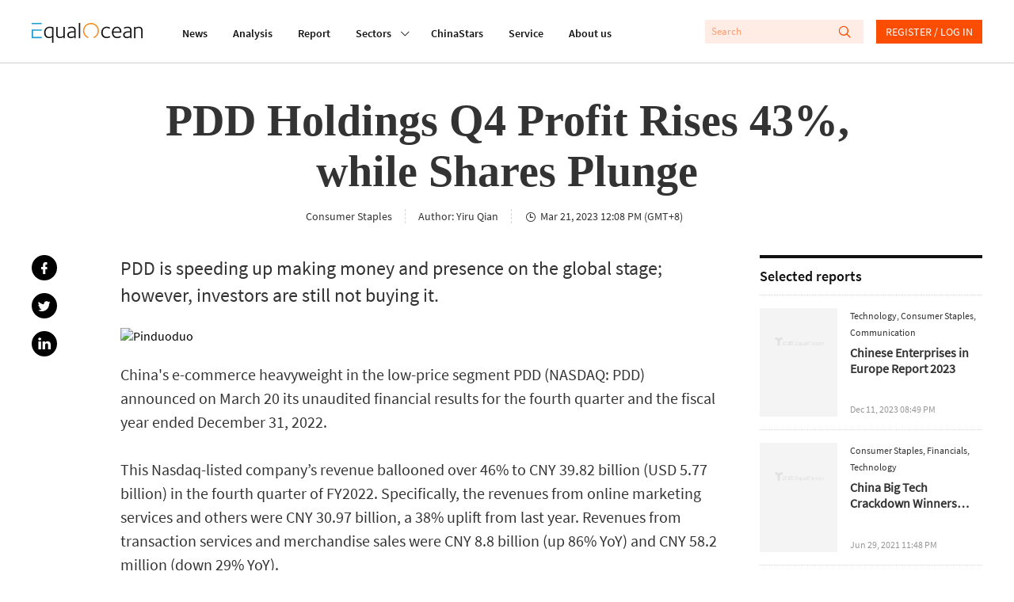

--- FILE ---
content_type: application/javascript; charset=UTF-8
request_url: https://equalocean.com/dist/src/app.94378a7b.js
body_size: 19935
content:
(window.webpackJsonp=window.webpackJsonp||[]).push([[2],[function(t,e,n){t.exports=n(7)(5)},function(t,e,n){"use strict";var o=n(127),r=n.n(o).a.create({baseURL:"https://api.equalocean.com",timeout:15e3});r.interceptors.request.use(function(t){return t},function(t){return Promise.reject(t)}),r.interceptors.response.use(function(t){return t},function(t){var e=t.response||t;return Promise.reject(e)}),e.a=r},,function(t,e,n){t.exports=n(7)(127)},,,,function(t,e){t.exports=vendor_dll},function(t,e,n){t.exports=n(7)(108)},,,,,,,,,,,,,,function(t,e,n){"use strict";n.d(e,"a",function(){return r}),n.d(e,"b",function(){return i}),n.d(e,"c",function(){return a}),n.d(e,"d",function(){return s});var o=n(1),r=function(){return Object(o.a)({url:"/api/index/new/list",method:"GET"})},i=function(t){return Object(o.a)({url:"/api/search/post",method:"GET",params:t})},a=function(t){return Object(o.a)({url:"/api/search/company",method:"GET",params:t})},s=function(t){return Object(o.a)({url:"/api/google/login",method:"POST",headers:{"Content-Type":"text/plain"},data:JSON.stringify(t)})}},function(t,e,n){t.exports=n(7)(107)},,,,,,,,,,,,,function(t,e,n){"use strict";var o=n(37),r=n.n(o);e.default=r.a},function(t,e,n){},,function(t,e,n){"use strict";n.d(e,"c",function(){return a}),n.d(e,"d",function(){return s}),n.d(e,"a",function(){return c}),n.d(e,"b",function(){return u});var o=n(1),r=n(128),i=n.n(r),a=function(){return Object(o.a)({url:"/api/company/statistic",method:"GET"})},s=function(t){return Object(o.a)({url:"/api/company/list",method:"POST",data:i.a.stringify(t)})},c=function(t){return Object(o.a)({url:"/api/company/info?brief_domain="+t.domain+"&type="+(t.type||"all"),method:"GET"})},u=function(t){return Object(o.a)({url:"/api/company/info/getMore?brief_domain="+t.domain+"&type="+(t.type||"all")+"&page="+t.page+"&ids="+t.ids,method:"GET"})}},function(t,e,n){t.exports=n(7)(6)},,,,,,,,,,,,,,,,,,,,,,,,,,,function(t,e,n){"use strict";n.d(e,"a",function(){return o}),n.d(e,"b",function(){return r});var o=function(){var t=this;t._self._c,t._self._setupProxy;return t._m(0)},r=[function(){var t=this,e=t._self._c;t._self._setupProxy;return e("div",[e("div",{staticClass:"qr-content"},[e("div",{staticClass:"qr-code-img"}),t._v(" "),e("div",{staticClass:"qr-tip"},[t._v("\n      请扫描微信二维码\n      添加“小欧同学”申请专栏\n    ")])]),t._v(" "),e("div",{staticClass:"warm-hint"},[t._v("\n    温馨提示：我们会根据您过往投稿的内容及质量进行审核，并在第一时间回复您是否通过专栏的申请。\n  ")])])}]},function(t,e,n){"use strict";function o(t){var e=t+"=",n=document.cookie.split(";").filter(function(t){return t.includes(e)});return 1===n.length&&n[0].includes("=")?n[0].split("=").pop():""}n.d(e,"a",function(){return o})},function(t,e,n){"use strict";n.d(e,"c",function(){return r}),n.d(e,"d",function(){return i}),n.d(e,"a",function(){return a}),n.d(e,"b",function(){return s}),n.d(e,"e",function(){return c});var o=n(1),r=function(t){return Object(o.a)({url:"/api/info/report/"+t,method:"GET"})},i=function(t){return Object(o.a)({url:"/api/user/verify/identity",method:"GET",headers:{Authorization:"Bearer "+t}})},a=function(t){return Object(o.a)({url:"/api/user/company/search",method:"GET",params:t})},s=function(){return Object(o.a)({url:"/api/user/tag/list",method:"GET"})},c=function(t,e){return Object(o.a)({url:"/api/user/perfect/info",method:"POST",headers:{Authorization:"Bearer "+e},data:t})}},function(t,e,n){},function(t,e,n){},function(t,e,n){},function(t,e,n){},function(t,e,n){"use strict";function o(t,e,n,o){void 0===n&&(n=5),void 0===o&&(o="/");var r=new Date;r.setTime(r.getTime()+24*n*60*60*1e3),document.cookie=t+"="+escape(e)+";expires="+r.toUTCString()+";path="+o}n.d(e,"a",function(){return o})},function(t,e,n){},function(t,e,n){},function(t,e,n){},function(t,e,n){},function(t,e,n){},function(t,e,n){},function(t,e,n){},function(t,e,n){},function(t,e,n){},function(t,e,n){},function(t,e,n){},function(t,e,n){},function(t,e,n){"use strict";n.d(e,"a",function(){return r}),n.d(e,"b",function(){return i});var o=n(1),r=function(t){return Object(o.a)({url:"/api/list/new/analysis",method:"GET",params:t})},i=function(t,e){return Object(o.a)({url:"/api/list/analysis/more",method:"GET",headers:{Authorization:"Bearer "+e},params:t})}},function(t,e,n){"use strict";n.d(e,"b",function(){return r}),n.d(e,"a",function(){return i});var o=n(1),r=function(t){return Object(o.a)({url:"/api/list/new/news",method:"GET",params:t})},i=function(t,e){return Object(o.a)({url:"/api/list/news/more",method:"GET",headers:{Authorization:"Bearer "+e},params:t})}},function(t,e,n){"use strict";n.d(e,"a",function(){return r}),n.d(e,"b",function(){return i});var o=n(1),r=function(t){return Object(o.a)({url:"/api/info/news/"+t,method:"GET"})},i=function(t,e,n){return Object(o.a)({url:"/api/info/news/getMore?id="+t+"&page="+e+"&ids="+n,method:"GET"})}},function(t,e,n){"use strict";n.d(e,"a",function(){return r}),n.d(e,"b",function(){return i});var o=n(1),r=function(t){return Object(o.a)({url:"/api/list/new/briefing",method:"GET",params:t})},i=function(t,e){return Object(o.a)({url:"/api/list/briefing/more",method:"GET",headers:{Authorization:"Bearer "+e},params:t})}},,,,,,,,,,,function(t,e,n){"use strict";n.d(e,"a",function(){return r}),n.d(e,"b",function(){return i});var o=n(1),r=function(t){return Object(o.a)({url:"/api/list/new/report",method:"GET",params:t})},i=function(t){return Object(o.a)({url:"/api/list/report/more",method:"GET",params:t})}},,,,,,,,,,,,,,,,,,,,,function(t,e,n){},function(t,e,n){"use strict";var o,r=n(0),i=n(3),a=(o=function(t,e){return o=Object.setPrototypeOf||{__proto__:[]}instanceof Array&&function(t,e){t.__proto__=e}||function(t,e){for(var n in e)e.hasOwnProperty(n)&&(t[n]=e[n])},o(t,e)},function(t,e){function n(){this.constructor=t}o(t,e),t.prototype=null===e?Object.create(e):(n.prototype=e.prototype,new n)}),s=function(t,e,n,o){var r,i=arguments.length,a=i<3?e:null===o?o=Object.getOwnPropertyDescriptor(e,n):o;if("object"==typeof Reflect&&"function"==typeof Reflect.decorate)a=Reflect.decorate(t,e,n,o);else for(var s=t.length-1;s>=0;s--)(r=t[s])&&(a=(i<3?r(a):i>3?r(e,n,a):r(e,n))||a);return i>3&&a&&Object.defineProperty(e,n,a),a},c=function(t){function e(){return null!==t&&t.apply(this,arguments)||this}return a(e,t),e=s([Object(i.default)({props:{colorReverse:{type:Boolean,default:!1}}})],e)}(r.default),u=c,l=(n(149),n(2)),f=Object(l.a)(u,function(){var t=this,e=t._self._c;t._self._setupProxy;return e("address",{staticClass:"eo-follow"},[e("a",{class:["eo-follow-share",{"eo-follow-share--default":!t.colorReverse},{"eo-follow-share--contrast":t.colorReverse}],attrs:{href:"mailto:equalocean@iyiou.com",target:"_blank"}},[e("span",{staticClass:"icon iconfont email"},[t._v("")])]),t._v(" "),e("a",{class:["eo-follow-share",{"eo-follow-share--default":!t.colorReverse},{"eo-follow-share--contrast":t.colorReverse}],attrs:{href:"https://www.facebook.com/EqualOceanGlobal/"}},[e("i",{staticClass:"icon iconfont"},[t._v("")])]),t._v(" "),e("a",{class:["eo-follow-share",{"eo-follow-share--default":!t.colorReverse},{"eo-follow-share--contrast":t.colorReverse}],attrs:{href:"https://www.linkedin.com/company/14452027",target:"_blank"}},[e("span",{staticClass:"icon iconfont"},[t._v("")])]),t._v(" "),e("a",{class:["eo-follow-share",{"eo-follow-share--default":!t.colorReverse},{"eo-follow-share--contrast":t.colorReverse}],attrs:{href:"https://twitter.com/equalocean"}},[e("span",{staticClass:"icon iconfont"},[t._v("")])])])},[],!1,null,"75045a26",null);e.a=f.exports},function(t,e,n){t.exports=n(7)(128)},function(t,e,n){t.exports=n(7)(126)},function(t,e,n){"use strict";var o=n(67),r=n(36),i=(n(141),n(2)),a=Object(i.a)(r.default,o.a,o.b,!1,null,"434cb3f1",null);e.default=a.exports},function(t,e,n){t.exports=n(7)(109)},,,,function(t,e,n){t.exports=n.p+"src/assets/imgs/qrcode-telegram.jpg?0745c1af75b99cbf504572c2312e8916"},function(t,e,n){t.exports=n.p+"src/assets/imgs/qrcode-messenger.jpg?9d3f814563ebff023ead94307c52f755"},function(t,e,n){t.exports=n.p+"src/assets/imgs/qrcode-whatsapp.jpg?3f973d767e72d20d1ebe663a0cee80aa"},function(t,e,n){"use strict";n(70)},function(t,e,n){"use strict";n(71)},function(t,e,n){"use strict";n(72)},function(t,e,n){t.exports=n.p+"src/assets/imgs/icon@2x.png?6bd518c2f589ebb842f2aba4a1a84dae"},function(t,e,n){"use strict";n(73)},function(t,e,n){"use strict";n(75)},function(t,e,n){"use strict";n(76)},function(t,e,n){"use strict";n(77)},function(t,e,n){"use strict";n(78)},function(t,e,n){"use strict";n(79)},function(t,e,n){"use strict";n(80)},function(t,e,n){"use strict";n(81)},function(t,e,n){"use strict";n(82)},function(t,e,n){"use strict";n(83)},function(t,e,n){t.exports=n.p+"src/assets/imgs/footer-logo.svg?f55c572ad1ed22a0874e92a52c7a1627"},function(t,e,n){"use strict";n(84)},function(t,e,n){"use strict";n(85)},function(t,e,n){"use strict";n(86)},,function(t,e,n){},function(t,e,n){},function(t,e,n){},,function(t,e){},,,,,,,,,,,,,,,,,,,,,,,,,,,,,,,,,,,,,,,,,,,,,,,,,,,,,,,,,,,,,,,,,,,,,,,,,,,,,,,,,,,,,,,,,function(t,e,n){"use strict";n(122)},,function(t,e,n){"use strict";n.r(e);var o={};n.r(o),n.d(o,"tagLinkField",function(){return Bt}),n.d(o,"linkTypeFilter",function(){return Gt}),n.d(o,"getChangeRateClass",function(){return Ft}),n.d(o,"replaceEmptyStr",function(){return Jt}),n.d(o,"jsonToParse",function(){return Ut}),n.d(o,"classifyReportType",function(){return Wt}),n.d(o,"handleCnTimeToEnTime",function(){return Kt}),n.d(o,"handleSecPriceUnit",function(){return Ht});var r,i=n(0),a=n(8),s=n(23),c=n(124),u=n(125),l=n(3),f=(r=function(t,e){return r=Object.setPrototypeOf||{__proto__:[]}instanceof Array&&function(t,e){t.__proto__=e}||function(t,e){for(var n in e)e.hasOwnProperty(n)&&(t[n]=e[n])},r(t,e)},function(t,e){function n(){this.constructor=t}r(t,e),t.prototype=null===e?Object.create(e):(n.prototype=e.prototype,new n)}),p=function(t,e,n,o){var r,i=arguments.length,a=i<3?e:null===o?o=Object.getOwnPropertyDescriptor(e,n):o;if("object"==typeof Reflect&&"function"==typeof Reflect.decorate)a=Reflect.decorate(t,e,n,o);else for(var s=t.length-1;s>=0;s--)(r=t[s])&&(a=(i<3?r(a):i>3?r(e,n,a):r(e,n))||a);return i>3&&a&&Object.defineProperty(e,n,a),a},d=function(t){function e(){return null!==t&&t.apply(this,arguments)||this}return f(e,t),e=p([l.default],e)}(i.default),h=d,m=(n(134),n(2)),v=Object(m.a)(h,function(){var t=this,e=t._self._c;t._self._setupProxy;return e("div",{staticClass:"eo-logo"},[e("a",{attrs:{href:"/"}},[e("svg",{attrs:{width:"140px",height:"26.9790322px",viewBox:"0 0 140 26.9790322",version:"1.1",xmlns:"http://www.w3.org/2000/svg","xmlns:xlink":"http://www.w3.org/1999/xlink"}},[e("g",{attrs:{stroke:"none","stroke-width":"1",fill:"none","fill-rule":"evenodd"}},[e("path",{attrs:{d:"M22.757573,5.91082301 C24.2197104,5.91082301 25.8007775,6.23252963 27.4937787,6.86521932 L27.4937787,26.9790322 L25.7413126,26.9790322 L25.7413126,19.6298232 C24.6884338,20.484133 23.3802057,20.9130752 21.8236241,20.9130752 C19.9522282,20.9130752 18.4551115,20.2482148 17.332274,18.9256431 C16.2129344,17.5994969 15.6532646,15.833685 15.6532646,13.6210584 C15.6532646,11.3297923 16.3143745,9.47461748 17.6400923,8.04838478 C18.9658102,6.62572661 20.672803,5.91082301 22.757573,5.91082301 Z M61.2317233,0.982277553 L61.2317233,20.9280881 L59.4792572,20.9280881 L59.4792572,0.982277553 L61.2317233,0.982277553 Z M50.5798079,5.88008215 C52.2168421,5.88008215 53.4865929,6.33762046 54.3820646,7.25627159 C54.8298004,7.7138099 55.127125,8.23211501 55.2740383,8.81118693 C55.4209516,9.39025885 55.4944083,10.2445687 55.4944083,11.3812654 L55.4944083,20.9252285 L53.8853576,20.9252285 L53.8853576,19.5383155 L53.7699257,19.5990823 C53.6894732,19.6598491 53.5950289,19.7206159 53.4900908,19.7778082 C53.3816548,19.838575 53.2417374,19.9100654 53.0668406,20.0030029 C52.8919438,20.0923658 52.7100511,20.1745797 52.5246605,20.2567936 C52.3392698,20.335433 52.1258957,20.417647 51.8810402,20.4927118 C51.6396826,20.5749257 51.3913291,20.6428416 51.1359798,20.7036084 C50.8841284,20.7643752 50.6042935,20.8144185 50.303471,20.8537382 C49.9991505,20.8930579 49.7053239,20.914505 49.4114972,20.914505 C48.0647918,20.914505 46.9769336,20.5105844 46.1514207,19.7027434 C45.3224098,18.8949023 44.9061554,17.843994 44.9061554,16.5500185 C44.9061554,13.4223152 47.6065621,11.8566763 53.0108736,11.8566763 L53.7384443,11.8566763 L53.7384443,11.3204986 C53.7384443,9.80490294 53.5075805,8.80046338 53.0353591,8.30003085 C52.493179,7.74598056 51.6047032,7.46716815 50.3769276,7.46716815 C49.0896871,7.46716815 47.7919527,7.84249255 46.4872225,8.60029037 L45.7561539,7.34920906 C45.8540961,7.24554804 46.0674702,7.09541828 46.3997741,6.89881979 C46.7320781,6.69864678 47.2952458,6.47702666 48.0962732,6.24110847 C48.8938027,6.00161576 49.7228135,5.88008215 50.5798079,5.88008215 Z M121.109046,5.88008215 C122.74608,5.88008215 124.012333,6.33762046 124.911302,7.25627159 C125.359038,7.7138099 125.656363,8.23211501 125.799778,8.81118693 C125.946691,9.39025885 126.020148,10.2445687 126.020148,11.3812654 L126.020148,20.914505 L124.414595,20.914505 L124.414595,19.5383155 L124.295666,19.5990823 C124.218711,19.6598491 124.124267,19.7206159 124.019329,19.7778082 C123.910893,19.838575 123.767477,19.9100654 123.596078,20.0030029 C123.417684,20.0923658 123.239289,20.1745797 123.053898,20.2567936 C122.868508,20.335433 122.655133,20.417647 122.410278,20.4927118 C122.165422,20.5749257 121.917069,20.6428416 121.665218,20.7036084 C121.409868,20.7643752 121.133531,20.8144185 120.829211,20.8537382 C120.528388,20.8930579 120.231064,20.914505 119.940735,20.914505 C118.59403,20.914505 117.506171,20.5105844 116.680658,19.7027434 C115.84815,18.8949023 115.435393,17.843994 115.435393,16.5500185 C115.435393,13.4223152 118.1358,11.8566763 123.536613,11.8566763 L124.267682,11.8566763 L124.267682,11.3204986 C124.267682,9.80490294 124.03332,8.80046338 123.564597,8.30003085 C123.018919,7.74598056 122.133941,7.46716815 120.906165,7.46716815 C119.618925,7.46716815 118.32119,7.84249255 117.012962,8.60029037 L116.281894,7.34920906 C116.379836,7.24554804 116.596708,7.09541828 116.925514,6.89881979 C117.257818,6.69864678 117.824484,6.47702666 118.622013,6.24110847 C119.42304,6.00161576 120.252051,5.88008215 121.109046,5.88008215 Z M32.6819177,6.26791736 L32.6819177,14.8181645 C32.6819177,15.4758758 32.6924115,15.9655848 32.7133991,16.2980149 C32.7308888,16.6268706 32.8043454,17.002195 32.9302711,17.4311371 C33.0596948,17.8600793 33.2485833,18.203233 33.5039327,18.4605983 C34.0671004,19.0432448 34.7981691,19.3292062 35.6971387,19.3292062 C35.9874674,19.3292062 36.281294,19.3041846 36.5751207,19.2541413 C36.8654494,19.2040981 37.1487822,19.1397568 37.4216212,19.0575428 C37.6944603,18.982478 37.9463117,18.8966895 38.1806734,18.8073266 C38.4150351,18.7179636 38.638903,18.6214516 38.8522772,18.5213651 C39.0691492,18.4248532 39.2475439,18.3319157 39.3944573,18.2532763 C39.5413706,18.1710624 39.6742922,18.099572 39.7897241,18.0280817 C39.905156,17.9601658 39.9751147,17.9244206 39.9961023,17.9244206 L39.9961023,6.26791736 L41.7485683,6.26791736 L41.7485683,20.9127177 L40.1395177,20.9127177 L40.1395177,19.479336 C38.7368453,20.4337323 37.215243,20.9127177 35.5782089,20.9127177 C34.1545488,20.9127177 33.0247154,20.4837755 32.1852107,19.6294657 C32.0103139,19.4507398 31.8599027,19.2541413 31.733977,19.0468193 C31.6080512,18.8359227 31.4926194,18.6464733 31.3981751,18.4784709 C31.3002329,18.3068941 31.2197803,18.0745504 31.1638134,17.7742909 C31.1043484,17.4776059 31.0588753,17.2631348 31.0308918,17.1308776 C31.0029083,17.002195 30.9749248,16.7662768 30.9574351,16.415974 C30.942444,16.1187784 30.9325926,15.9187513 30.9300839,15.8181437 L30.9294516,6.26791736 L32.6819177,6.26791736 Z M107.713349,5.91046555 C109.371371,5.91046555 110.707583,6.52528265 111.718486,7.74776782 C112.732888,8.9738275 113.240088,10.6752981 113.240088,12.8450305 C113.240088,12.8843502 113.229595,13.0237564 113.208607,13.2632491 C113.191117,13.5027418 113.184121,13.6814677 113.184121,13.8030014 L103.124057,13.8030014 C103.124057,15.4365561 103.540311,16.7484042 104.379816,17.7456947 C105.219321,18.7429853 106.408619,19.2398433 107.947711,19.2398433 C108.259027,19.2398433 108.570343,19.2183962 108.88166,19.182651 C109.196474,19.1397568 109.479807,19.086139 109.731658,19.0146486 C109.987008,18.9467328 110.221369,18.8788169 110.448735,18.8073266 C110.672603,18.7394107 110.875483,18.6571968 111.060874,18.5678339 C111.246265,18.4784709 111.403672,18.403406 111.529598,18.3426392 C111.655523,18.285447 111.767457,18.2246801 111.865399,18.1639133 L112.012313,18.0745504 L112.802846,19.4507398 C112.764369,19.5079321 112.547497,19.6509128 112.159226,19.8689584 C111.767457,20.087004 111.158816,20.3157732 110.329805,20.5516914 C109.500795,20.7947586 108.657792,20.9127177 107.800798,20.9127177 C105.792982,20.9127177 104.208417,20.2371338 103.0506,18.8823915 C101.889285,17.5276491 101.308628,15.7439646 101.308628,13.5349125 C101.308628,11.2221993 101.889285,9.37417352 103.0506,7.98726053 C104.208417,6.60392205 105.764999,5.91046555 107.713349,5.91046555 Z M135.470173,5.91046555 C136.851857,5.91046555 137.93272,6.31081157 138.712759,7.10792909 C139.240948,7.6441068 139.587244,8.24820034 139.751647,8.91663521 C139.919547,9.58149556 140,10.6038077 140,11.9764226 L140,20.9127177 L138.247534,20.9127177 L138.247534,12.2445115 C138.247534,11.4509685 138.23704,10.8861946 138.216053,10.5609135 C138.198563,10.2320578 138.128604,9.83886086 138.013172,9.39204611 C137.894242,8.94165684 137.701856,8.58063052 137.429017,8.30181811 C136.900829,7.76206589 136.16976,7.49397704 135.232313,7.49397704 C134.60968,7.49397704 133.941574,7.61551065 133.231493,7.85500336 C132.517914,8.09092155 131.972236,8.31254167 131.594459,8.50914016 C131.213184,8.70931317 130.992814,8.83799582 130.936847,8.90233714 L130.936847,20.9127177 L129.180883,20.9127177 L129.180883,6.26791736 L130.845901,6.26791736 L130.845901,7.31525114 C132.311536,6.38230193 133.850628,5.91046555 135.470173,5.91046555 Z M94.8070139,5.9093932 C95.5485763,5.9093932 96.2656533,6.02377778 96.9582446,6.25612145 C97.650836,6.4848906 98.1475429,6.69578716 98.4483655,6.88523662 C98.749188,7.07111156 98.9520683,7.21409228 99.0465126,7.3177533 L98.2594769,8.56883461 C97.1261456,7.87537811 95.9473411,7.52507535 94.7195655,7.52507535 C93.2189508,7.52507535 91.9946731,8.08627468 91.0502304,9.21582237 C90.1022896,10.338221 89.6335662,11.7608792 89.6335662,13.4730733 C89.6335662,15.2067146 90.0882979,16.6007766 91.0082551,17.6552594 C91.9212165,18.7133168 93.100021,19.2423454 94.5446686,19.2423454 C94.855985,19.2423454 95.1603054,19.2208983 95.4506341,19.1815786 C95.7444608,19.1386844 96.0172998,19.0922157 96.2691512,19.0314489 C96.5245005,18.9706821 96.7518664,18.9063407 96.9582446,18.8348504 C97.1611249,18.7669345 97.3570094,18.6918697 97.5424,18.6132303 C97.7277906,18.5310163 97.8782019,18.4631005 97.9936338,18.4023337 C98.1125636,18.3451414 98.2209996,18.2843746 98.3154439,18.2236078 L98.4938386,18.1342448 L99.2528908,19.4782636 C99.1934259,19.556903 98.969558,19.6998837 98.581287,19.9107803 C98.1895182,20.1216769 97.6053628,20.3397225 96.8253231,20.5720661 C96.0452833,20.7972608 95.2547497,20.9116453 94.4572202,20.9116453 C92.4878821,20.9116453 90.8893253,20.2682321 89.6615497,18.9706821 C88.4337741,17.6767065 87.8181373,15.9323417 87.8181373,13.7447367 C87.8181373,11.428449 88.4687534,9.54825255 89.7629898,8.08984919 C91.0607242,6.63859488 92.7397336,5.9093932 94.8070139,5.9093932 Z M22.6981081,7.49433449 C21.0995513,7.49433449 19.8298004,8.04838478 18.8853576,9.15291085 C17.9374169,10.2574369 17.4651955,11.7301383 17.4651955,13.5602916 C17.4651955,15.2975073 17.877952,16.6879948 18.7069629,17.7460522 C19.5359738,18.800535 20.6343257,19.3295637 21.9985209,19.3295637 C22.2503723,19.3295637 22.5092196,19.3116911 22.7715648,19.2687969 C23.0374079,19.2294772 23.2682717,19.1865829 23.47465,19.1365397 C23.6810282,19.0864964 23.8839085,19.0150061 24.0867888,18.9256431 C24.293167,18.8362802 24.4645659,18.7540663 24.6009854,18.6861504 C24.7374049,18.6146601 24.8773224,18.5324462 25.0242357,18.4359342 C25.171149,18.3322731 25.283083,18.2607828 25.3600376,18.207165 C25.4404901,18.1571218 25.5244406,18.103504 25.6223828,18.0427372 L25.7413126,17.9247781 L25.7413126,8.00549057 C24.6289689,7.66591136 23.6180653,7.49433449 22.6981081,7.49433449 Z M53.7384443,13.3258032 L52.9479107,13.3258032 C48.7958604,13.3258032 46.7215843,14.4088822 46.7215843,16.5821891 C46.7215843,17.354285 46.9769336,18.0084218 47.4946282,18.5374505 C48.0123227,19.0664791 48.7853666,19.327419 49.8207558,19.327419 C50.1110845,19.327419 50.4154049,19.3023973 50.7267212,19.2559286 C51.0415355,19.2058853 51.3178725,19.1451185 51.5592301,19.0772027 C51.8040856,19.0057123 52.0629329,18.9163494 52.3357719,18.8091138 C52.6086109,18.6947293 52.8114912,18.6125154 52.9479107,18.5517485 C53.0843302,18.4945563 53.2522312,18.4123423 53.4481156,18.3122558 L53.7384443,18.1657006 L53.7384443,13.3258032 Z M124.267682,13.3258032 L123.477148,13.3258032 C119.325098,13.3258032 117.247324,14.4088822 117.247324,16.5821891 C117.247324,17.354285 117.506171,18.0084218 118.023866,18.5374505 C118.538063,19.0664791 119.314604,19.327419 120.346496,19.327419 C120.640322,19.327419 120.944643,19.3023973 121.255959,19.2559286 C121.567275,19.2058853 121.843612,19.1451185 122.088468,19.0772027 C122.333323,19.0057123 122.592171,18.9163494 122.86501,18.8091138 C123.137849,18.6947293 123.340729,18.6125154 123.477148,18.5517485 C123.613568,18.4945563 123.777971,18.4123423 123.973855,18.3122558 L124.267682,18.1657006 L124.267682,13.3258032 Z M107.741333,7.43678475 C106.496067,7.43678475 105.443189,7.87645047 104.586194,8.75220738 C103.725702,9.6279643 103.256978,10.8039807 103.180024,12.2766822 L111.456141,12.2766822 C111.456141,11.0184518 111.15182,9.89962767 110.536184,8.91663521 C109.924045,7.92649372 108.990096,7.43678475 107.741333,7.43678475 Z",fill:"#111111","fill-rule":"nonzero"}}),t._v(" "),e("polygon",{attrs:{fill:"#1D9ED2","fill-rule":"nonzero",points:"1.83991445 2.59331283 4.62427168 2.59331283 12.6310477 2.59331283 12.6310477 0.981205198 0 0.981205198 0 2.59331283"}}),t._v(" "),e("polygon",{attrs:{fill:"#1D9ED2","fill-rule":"nonzero",points:"1.83991445 19.2405582 1.83991445 11.2622339 12.6310477 11.2622339 12.6310477 9.67514794 4.62427168 9.67514794 1.83991445 9.67514794 0 9.67514794 0 20.9134326 12.6310477 20.9134326 12.6310477 19.2405582"}}),t._v(" "),e("path",{attrs:{id:"Fill-15",d:"M84.3233492,7.74204859 C82.8717057,3.67424708 79.0869387,0.971911451 74.8509379,0.979046337 C69.2927173,0.989784041 64.7943713,5.60091229 64.8048468,11.2808214 C64.811861,15.5809666 67.4388111,19.427148 71.3844832,20.9141475 L71.3844832,19.2412731 C68.3132952,17.840062 66.3369612,14.7266568 66.3369612,11.291545 C66.3369612,6.48739276 70.1497117,2.59474263 74.8509379,2.59474263 C78.2124547,2.59474263 81.2591571,4.61434532 82.6268502,7.75277214 C84.5402213,12.1387058 82.6093605,17.2824372 78.3173927,19.2412731 L78.3173927,20.9248711 C83.5363136,18.9839078 86.2262265,13.078804 84.3233492,7.74204859",fill:"#F68C22","fill-rule":"nonzero"}})])])])])},[],!1,null,"7e0661ae",null).exports,y=function(){var t=function(e,n){return t=Object.setPrototypeOf||{__proto__:[]}instanceof Array&&function(t,e){t.__proto__=e}||function(t,e){for(var n in e)e.hasOwnProperty(n)&&(t[n]=e[n])},t(e,n)};return function(e,n){function o(){this.constructor=e}t(e,n),e.prototype=null===n?Object.create(n):(o.prototype=n.prototype,new o)}}(),_=function(t,e,n,o){var r,i=arguments.length,a=i<3?e:null===o?o=Object.getOwnPropertyDescriptor(e,n):o;if("object"==typeof Reflect&&"function"==typeof Reflect.decorate)a=Reflect.decorate(t,e,n,o);else for(var s=t.length-1;s>=0;s--)(r=t[s])&&(a=(i<3?r(a):i>3?r(e,n,a):r(e,n))||a);return i>3&&a&&Object.defineProperty(e,n,a),a},g=function(t){function e(){return null!==t&&t.apply(this,arguments)||this}return y(e,t),e.prototype.handleAside=function(){this.cross?this.$emit("closeAside"):this.$emit("openAside")},e=_([l.default],e)}(i.default.extend({props:{cross:Boolean}})),b=g,C=(n(135),Object(m.a)(b,function(){var t=this,e=t._self._c;t._self._setupProxy;return e("div",{class:{"eo-menu-button":!0,cross:t.cross},on:{click:t.handleAside}},[e("div",{staticClass:"bar"}),t._v(" "),e("div",{staticClass:"bar"}),t._v(" "),e("div",{staticClass:"bar"})])},[],!1,null,null,null).exports),O=function(){var t=function(e,n){return t=Object.setPrototypeOf||{__proto__:[]}instanceof Array&&function(t,e){t.__proto__=e}||function(t,e){for(var n in e)e.hasOwnProperty(n)&&(t[n]=e[n])},t(e,n)};return function(e,n){function o(){this.constructor=e}t(e,n),e.prototype=null===n?Object.create(n):(o.prototype=n.prototype,new o)}}(),w=function(t,e,n,o){var r,i=arguments.length,a=i<3?e:null===o?o=Object.getOwnPropertyDescriptor(e,n):o;if("object"==typeof Reflect&&"function"==typeof Reflect.decorate)a=Reflect.decorate(t,e,n,o);else for(var s=t.length-1;s>=0;s--)(r=t[s])&&(a=(i<3?r(a):i>3?r(e,n,a):r(e,n))||a);return i>3&&a&&Object.defineProperty(e,n,a),a},T=function(t){function e(){var e=null!==t&&t.apply(this,arguments)||this;return e.fieldOptions=[{name:"Technology",path:"/technology"},{name:"Consumer",path:"/consumer"},{name:"Healthcare",path:"/healthcare"},{name:"Automotive",path:"/automotive"}],e.fieldThirdOptions=[{name:"Industrials",path:"/industrials"},{name:"Financials",path:"/financials"},{name:"Communication",path:"/communication"},{name:"Real estate",path:"/real-estate"}],e.secondMenuIsShow=!1,e}return O(e,t),Object.defineProperty(e.prototype,"currentField",{get:function(){var t=this.$route.meta.fieldName;return t&&"real-estate"==t?"Real estate":t?t.charAt(0).toUpperCase()+t.slice(1):"Sectors"},enumerable:!1,configurable:!0}),e=w([Object(l.default)({props:{isAside:Boolean,isReportModule:Boolean}})],e)}(i.default),L=T,S=(n(136),Object(m.a)(L,function(){var t=this,e=t._self._c;t._self._setupProxy;return e("nav",{staticClass:"eo-nav",class:{"is-aside":t.isAside,"eo-flex":!t.isAside}},[e("a",{class:["eo-first-menu",{current:"/news"==t.$route.path}],attrs:{href:"/news"},on:{click:function(e){return t.$emit("nav-go")}}},[t._v("News")]),t._v(" "),e("a",{class:["eo-first-menu",{current:"/analysis"==t.$route.path}],attrs:{href:"/analysis"},on:{click:function(e){return t.$emit("nav-go")}}},[t._v("Analysis")]),t._v(" "),e("a",{class:["eo-first-menu",{current:"/research"==t.$route.path}],attrs:{href:"/research"},on:{click:function(e){return t.$emit("nav-go")}}},[t._v("Report")]),t._v(" "),e("div",{staticClass:"has-second-nav"},[e("a",{staticClass:"eo-first-menu sub",class:{current:!!t.$route.meta.fieldName},attrs:{href:"javascript:;"},on:{click:function(e){t.secondMenuIsShow=!t.secondMenuIsShow}}},[t._v(t._s(t.currentField)+" "),e("i",{staticClass:"icon iconfont cc"},[t._v("")])]),t._v(" "),e("ul",{staticClass:"eo-second-menu",class:{active:t.secondMenuIsShow,isOpacity:t.isReportModule}},[e("li",{staticClass:"opcity-0"}),t._v(" "),t._l(t.fieldOptions,function(n,o){return e("li",{key:o,class:["item",{current:t.$route.path==n.path}]},[e("a",{attrs:{href:n.path},on:{click:function(e){return t.$emit("nav-go")}}},[t._v(t._s(n.name))])])}),t._v(" "),e("li",{staticClass:"more-wrap"},[e("div",{staticClass:"item more"},[t._v("More")]),t._v(" "),e("ul",{staticClass:"third-menu"},t._l(t.fieldThirdOptions,function(n,o){return e("li",{key:o,class:["item",{current:t.$route.path==n.path}]},[e("a",{attrs:{href:n.path},on:{click:function(e){return t.$emit("nav-go")}}},[t._v(t._s(n.name))])])}),0)])],2)]),t._v(" "),e("a",{class:["eo-first-menu",{current:"/company"==t.$route.path}],attrs:{href:"/company"},on:{click:function(e){return t.$emit("nav-go")}}},[t._v("ChinaStars")]),t._v(" "),e("a",{class:["eo-first-menu",{current:"/service"==t.$route.path}],attrs:{href:"/service"},on:{click:function(e){return t.$emit("nav-go")}}},[t._v("Service")]),t._v(" "),e("a",{class:["eo-first-menu",{current:"/about"==t.$route.path}],attrs:{href:"/about"},on:{click:function(e){return t.$emit("nav-go")}}},[t._v("About us")])])},[],!1,null,null,null)),A=S.exports,E=[function(){var t=this,e=t._self._c;t._self._setupProxy;return e("div",{staticClass:"eo-loginRegister-nav-content"},[e("div",{staticClass:"userImg"},[e("img",{attrs:{src:n(137)}})]),t._v(" "),e("div",{staticClass:"loginLink"},[e("a",{attrs:{href:"/login"}},[t._v("REGISTER / LOG IN")])])])}],j=function(){var t=function(e,n){return t=Object.setPrototypeOf||{__proto__:[]}instanceof Array&&function(t,e){t.__proto__=e}||function(t,e){for(var n in e)e.hasOwnProperty(n)&&(t[n]=e[n])},t(e,n)};return function(e,n){function o(){this.constructor=e}t(e,n),e.prototype=null===n?Object.create(n):(o.prototype=n.prototype,new o)}}(),P=function(t,e,n,o){var r,i=arguments.length,a=i<3?e:null===o?o=Object.getOwnPropertyDescriptor(e,n):o;if("object"==typeof Reflect&&"function"==typeof Reflect.decorate)a=Reflect.decorate(t,e,n,o);else for(var s=t.length-1;s>=0;s--)(r=t[s])&&(a=(i<3?r(a):i>3?r(e,n,a):r(e,n))||a);return i>3&&a&&Object.defineProperty(e,n,a),a},D=function(t){function e(){return null!==t&&t.apply(this,arguments)||this}return j(e,t),e=P([l.default],e)}(i.default),R=D,x=(n(138),Object(m.a)(R,function(){var t=this;t._self._c,t._self._setupProxy;return t._m(0)},E,!1,null,"773ec3e3",null).exports),k=n(68),I=n(74),M=function(){var t=function(e,n){return t=Object.setPrototypeOf||{__proto__:[]}instanceof Array&&function(t,e){t.__proto__=e}||function(t,e){for(var n in e)e.hasOwnProperty(n)&&(t[n]=e[n])},t(e,n)};return function(e,n){function o(){this.constructor=e}t(e,n),e.prototype=null===n?Object.create(n):(o.prototype=n.prototype,new o)}}(),N=function(t,e,n,o){var r,i=arguments.length,a=i<3?e:null===o?o=Object.getOwnPropertyDescriptor(e,n):o;if("object"==typeof Reflect&&"function"==typeof Reflect.decorate)a=Reflect.decorate(t,e,n,o);else for(var s=t.length-1;s>=0;s--)(r=t[s])&&(a=(i<3?r(a):i>3?r(e,n,a):r(e,n))||a);return i>3&&a&&Object.defineProperty(e,n,a),a},$=function(t){function e(){var e=null!==t&&t.apply(this,arguments)||this;return e.userMenuActiveStyle=!1,e.initData={avatar:"@assets/imgs/login/icon@2x.png",nickName:"用户姓名"},e}return M(e,t),e.prototype.created=function(){"{}"!==JSON.stringify(this.$store.state.userModule.userInfo)&&(this.initData=this.$store.state.userModule.userInfo)},e.prototype.logOut=function(){Object(I.a)("token","",-1),""===Object(k.a)("token")&&(location.href="/")},e.prototype.asideSub=function(){this.userMenuActiveStyle?this.userMenuActiveStyle=!1:this.userMenuActiveStyle=!0},e=N([Object(l.default)({})],e)}(i.default),q=$,B=(n(139),Object(m.a)(q,function(){var t=this,e=t._self._c;t._self._setupProxy;return e("div",{staticClass:"user"},[e("div",{staticClass:"user-imgAndMenu"},[e("div",{staticClass:"img-userName"},[e("img",{attrs:{src:t.initData.avatar}}),t._v(" "),e("div",{staticClass:"user-name"},[t._v(t._s(t.initData.nickName))]),t._v(" "),e("div",{staticClass:"sub",on:{click:t.asideSub}},[e("i",{staticClass:"icon iconfont cc"},[t._v("")])])]),t._v(" "),e("ul",{class:["userMenu",{userMenuActive:t.userMenuActiveStyle}]},[e("li",[t._v("\n        "+t._s(t.initData.nickName)+"\n      ")]),t._v(" "),e("li",{on:{click:t.logOut}},[t._v("Log out")])])])])},[],!1,null,"022867a2",null).exports),G=function(){var t=function(e,n){return t=Object.setPrototypeOf||{__proto__:[]}instanceof Array&&function(t,e){t.__proto__=e}||function(t,e){for(var n in e)e.hasOwnProperty(n)&&(t[n]=e[n])},t(e,n)};return function(e,n){function o(){this.constructor=e}t(e,n),e.prototype=null===n?Object.create(n):(o.prototype=n.prototype,new o)}}(),F=function(t,e,n,o){var r,i=arguments.length,a=i<3?e:null===o?o=Object.getOwnPropertyDescriptor(e,n):o;if("object"==typeof Reflect&&"function"==typeof Reflect.decorate)a=Reflect.decorate(t,e,n,o);else for(var s=t.length-1;s>=0;s--)(r=t[s])&&(a=(i<3?r(a):i>3?r(e,n,a):r(e,n))||a);return i>3&&a&&Object.defineProperty(e,n,a),a},J=function(t){function e(){return null!==t&&t.apply(this,arguments)||this}return G(e,t),e.prototype.close=function(){this.$store.dispatch("loginModule/popToClose")},e=F([l.default],e)}(i.default),U=J,W=(n(140),Object(m.a)(U,function(){var t=this,e=t._self._c;t._self._setupProxy;return e("div",[e("div",{staticClass:"notice-title"},[t._v("投稿须知")]),t._v(" "),e("div",{staticClass:"notice-content"},[t._v("\n    请将投稿文章及个人信息（作者、用户名、手机号、个人简介等）发送到邮箱tougao@iyiou.com，一经审核会有专人和您联系\n  ")]),t._v(" "),e("div",{staticClass:"notice-confirm"},[e("button",{on:{click:t.close}},[t._v("我知道了")])])])},[],!1,null,"1abe48a6",null).exports),K=n(126),H=function(){var t=function(e,n){return t=Object.setPrototypeOf||{__proto__:[]}instanceof Array&&function(t,e){t.__proto__=e}||function(t,e){for(var n in e)e.hasOwnProperty(n)&&(t[n]=e[n])},t(e,n)};return function(e,n){function o(){this.constructor=e}t(e,n),e.prototype=null===n?Object.create(n):(o.prototype=n.prototype,new o)}}(),z=function(t,e,n,o){var r,i=arguments.length,a=i<3?e:null===o?o=Object.getOwnPropertyDescriptor(e,n):o;if("object"==typeof Reflect&&"function"==typeof Reflect.decorate)a=Reflect.decorate(t,e,n,o);else for(var s=t.length-1;s>=0;s--)(r=t[s])&&(a=(i<3?r(a):i>3?r(e,n,a):r(e,n))||a);return i>3&&a&&Object.defineProperty(e,n,a),a},Y=function(t){function e(){return null!==t&&t.apply(this,arguments)||this}return H(e,t),e.prototype.close=function(){this.$store.dispatch("loginModule/popToClose")},e=z([Object(l.default)({props:{notice:Boolean},components:{EoApplicationColumn:K.default,EoMyContribution:W}})],e)}(i.default),Z=Y,Q=(n(142),Object(m.a)(Z,function(){var t=this,e=t._self._c;t._self._setupProxy;return e("div",{staticClass:"pop-modal-content"},[e("div",{staticClass:"pop-container"},[e("div",{staticClass:"close",on:{click:t.close}},[t._v("×")]),t._v(" "),e("div",{staticClass:"pop-content"},[t.notice?e("eo-my-contribution"):t._e(),t._v(" "),t.notice?t._e():e("eo-application-column")],1)])])},[],!1,null,"1e1879d9",null).exports),V=function(){var t=function(e,n){return t=Object.setPrototypeOf||{__proto__:[]}instanceof Array&&function(t,e){t.__proto__=e}||function(t,e){for(var n in e)e.hasOwnProperty(n)&&(t[n]=e[n])},t(e,n)};return function(e,n){function o(){this.constructor=e}t(e,n),e.prototype=null===n?Object.create(n):(o.prototype=n.prototype,new o)}}(),X=function(){return X=Object.assign||function(t){for(var e,n=1,o=arguments.length;n<o;n++)for(var r in e=arguments[n])Object.prototype.hasOwnProperty.call(e,r)&&(t[r]=e[r]);return t},X.apply(this,arguments)},tt=function(t,e,n,o){var r,i=arguments.length,a=i<3?e:null===o?o=Object.getOwnPropertyDescriptor(e,n):o;if("object"==typeof Reflect&&"function"==typeof Reflect.decorate)a=Reflect.decorate(t,e,n,o);else for(var s=t.length-1;s>=0;s--)(r=t[s])&&(a=(i<3?r(a):i>3?r(e,n,a):r(e,n))||a);return i>3&&a&&Object.defineProperty(e,n,a),a},et=function(t){function e(){var e=null!==t&&t.apply(this,arguments)||this;return e.isPhone=!1,e.keyword="",e.userData=e.$store.state.userModule.userInfo,e}return V(e,t),e.prototype.handleSearch=function(){this.keyword&&(location.href="/search?p="+this.keyword)},e=tt([Object(l.default)({components:{LoginRegister:x,User:B,EoPop:Q},computed:X({},Object(a.mapState)("loginModule",{userPop:function(t){return{open:t.userPop.popOpen,notice:t.userPop.notice}},userLoginDisplayRegister:function(t){return{display:t.userLoginDisplayRegister}}}))})],e),e}(i.default),nt=et,ot=(n(143),Object(m.a)(nt,function(){var t=this,e=t._self._c;t._self._setupProxy;return e("div",{staticClass:"eo-global-search-wrap"},[e("div",{staticClass:"eo-global-search",class:{active:t.isPhone}},[e("input",{directives:[{name:"model",rawName:"v-model",value:t.keyword,expression:"keyword"}],attrs:{type:"text",placeholder:"Search"},domProps:{value:t.keyword},on:{keyup:function(e){return!e.type.indexOf("key")&&t._k(e.keyCode,"enter",13,e.key,"Enter")?null:t.handleSearch.apply(null,arguments)},input:function(e){e.target.composing||(t.keyword=e.target.value)}}}),t._v(" "),e("div",{staticClass:"icon-wrap"},[e("i",{staticClass:"icon iconfont search-icon",on:{click:t.handleSearch}},[t._v("")]),t._v(" "),e("i",{staticClass:"icon iconfont close-phone-search",on:{click:function(e){t.isPhone=!1}}},[t._v("")])])]),t._v(" "),e("i",{staticClass:"icon iconfont phone-search",on:{click:function(e){t.isPhone=!0}}},[t._v("")]),t._v(" "),e("div",{staticClass:"user-login-register"},["{}"==JSON.stringify(t.userData)?e("login-register"):t._e(),t._v(" "),"{}"!=JSON.stringify(t.userData)?e("user"):t._e()],1),t._v(" "),t.userPop.open?e("eo-pop",{attrs:{notice:t.userPop.notice}}):t._e()],1)},[],!1,null,null,null)),rt=ot.exports,it=function(){var t=function(e,n){return t=Object.setPrototypeOf||{__proto__:[]}instanceof Array&&function(t,e){t.__proto__=e}||function(t,e){for(var n in e)e.hasOwnProperty(n)&&(t[n]=e[n])},t(e,n)};return function(e,n){function o(){this.constructor=e}t(e,n),e.prototype=null===n?Object.create(n):(o.prototype=n.prototype,new o)}}(),at=function(t,e,n,o){var r,i=arguments.length,a=i<3?e:null===o?o=Object.getOwnPropertyDescriptor(e,n):o;if("object"==typeof Reflect&&"function"==typeof Reflect.decorate)a=Reflect.decorate(t,e,n,o);else for(var s=t.length-1;s>=0;s--)(r=t[s])&&(a=(i<3?r(a):i>3?r(e,n,a):r(e,n))||a);return i>3&&a&&Object.defineProperty(e,n,a),a},st=function(t){function e(){return null!==t&&t.apply(this,arguments)||this}return it(e,t),e=at([l.default],e)}(i.default),ct=st,ut=(n(144),Object(m.a)(ct,function(){var t=this;t._self._c,t._self._setupProxy;return t._m(0)},[function(){var t=this,e=t._self._c;t._self._setupProxy;return e("div",{staticClass:"eo-header-top-bar"},[e("ul",{staticClass:"eo-flex eo-page-content"},[e("li",[e("a",{attrs:{href:"http://iyiou.com/",target:"_blank"}},[t._v("Chinese website")])]),t._v(" "),e("li",[e("a",{attrs:{href:"https://g.iyiou.com/equalocean/index.html",target:"_blank"}},[t._v("About us")])])])])}],!1,null,null,null).exports),lt=function(){var t=function(e,n){return t=Object.setPrototypeOf||{__proto__:[]}instanceof Array&&function(t,e){t.__proto__=e}||function(t,e){for(var n in e)e.hasOwnProperty(n)&&(t[n]=e[n])},t(e,n)};return function(e,n){function o(){this.constructor=e}t(e,n),e.prototype=null===n?Object.create(n):(o.prototype=n.prototype,new o)}}(),ft=function(){return ft=Object.assign||function(t){for(var e,n=1,o=arguments.length;n<o;n++)for(var r in e=arguments[n])Object.prototype.hasOwnProperty.call(e,r)&&(t[r]=e[r]);return t},ft.apply(this,arguments)},pt=function(t,e,n,o){var r,i=arguments.length,a=i<3?e:null===o?o=Object.getOwnPropertyDescriptor(e,n):o;if("object"==typeof Reflect&&"function"==typeof Reflect.decorate)a=Reflect.decorate(t,e,n,o);else for(var s=t.length-1;s>=0;s--)(r=t[s])&&(a=(i<3?r(a):i>3?r(e,n,a):r(e,n))||a);return i>3&&a&&Object.defineProperty(e,n,a),a},dt=function(t){function e(){var e=null!==t&&t.apply(this,arguments)||this;return e.userData=e.$store.state.userModule.userInfo,e}return lt(e,t),e.prototype.closeAside=function(){this.$emit("closeAside")},e=pt([Object(l.default)({components:{EoAsideLogin:x,EoUser:B},computed:ft({},Object(a.mapState)("loginModule",{userLoginState:function(t){return{userLoginBoolean:t.userLoginState.userLoginBoolean}}}))})],e),e}(i.default),ht=dt,mt=(n(145),Object(m.a)(ht,function(){var t=this,e=t._self._c;t._self._setupProxy;return e("div",{class:["asideLogin",{userLogin:t.userLoginState.userLoginBoolean}]},["{}"==JSON.stringify(t.userData)?e("eo-aside-login"):t._e(),t._v(" "),"{}"!=JSON.stringify(t.userData)?e("eo-user",{on:{closeAside:t.closeAside}}):t._e()],1)},[],!1,null,"078697cc",null).exports),vt=function(){var t=function(e,n){return t=Object.setPrototypeOf||{__proto__:[]}instanceof Array&&function(t,e){t.__proto__=e}||function(t,e){for(var n in e)e.hasOwnProperty(n)&&(t[n]=e[n])},t(e,n)};return function(e,n){function o(){this.constructor=e}t(e,n),e.prototype=null===n?Object.create(n):(o.prototype=n.prototype,new o)}}(),yt=function(t,e,n,o){var r,i=arguments.length,a=i<3?e:null===o?o=Object.getOwnPropertyDescriptor(e,n):o;if("object"==typeof Reflect&&"function"==typeof Reflect.decorate)a=Reflect.decorate(t,e,n,o);else for(var s=t.length-1;s>=0;s--)(r=t[s])&&(a=(i<3?r(a):i>3?r(e,n,a):r(e,n))||a);return i>3&&a&&Object.defineProperty(e,n,a),a},_t=function(t){function e(){return null!==t&&t.apply(this,arguments)||this}return vt(e,t),e.prototype.closeAside=function(){this.$emit("closeAside")},e=yt([Object(l.default)({components:{EoLogo:v,EoMenu:C,SearchBar:rt,EoNav:A,EoAsideLoginRegister:mt}})],e)}(i.default.extend({props:{isActive:Boolean}})),gt=_t,bt=(n(146),Object(m.a)(gt,function(){var t=this,e=t._self._c;t._self._setupProxy;return e("aside",{staticClass:"eo-header-wrap-aside",class:{active:t.isActive}},[e("div",{staticClass:"aside-logo-section eo-flex"},[e("eo-logo",{staticClass:"aside-logo"}),t._v(" "),e("eo-menu",{attrs:{cross:!0},on:{closeAside:t.closeAside}})],1),t._v(" "),e("eo-nav",{attrs:{"is-aside":!0},on:{"nav-go":t.closeAside}}),t._v(" "),e("eo-aside-login-register",{on:{closeAside:t.closeAside}})],1)},[],!1,null,null,null).exports),Ct=function(){var t=function(e,n){return t=Object.setPrototypeOf||{__proto__:[]}instanceof Array&&function(t,e){t.__proto__=e}||function(t,e){for(var n in e)e.hasOwnProperty(n)&&(t[n]=e[n])},t(e,n)};return function(e,n){function o(){this.constructor=e}t(e,n),e.prototype=null===n?Object.create(n):(o.prototype=n.prototype,new o)}}(),Ot=function(t,e,n,o){var r,i=arguments.length,a=i<3?e:null===o?o=Object.getOwnPropertyDescriptor(e,n):o;if("object"==typeof Reflect&&"function"==typeof Reflect.decorate)a=Reflect.decorate(t,e,n,o);else for(var s=t.length-1;s>=0;s--)(r=t[s])&&(a=(i<3?r(a):i>3?r(e,n,a):r(e,n))||a);return i>3&&a&&Object.defineProperty(e,n,a),a},wt=function(t){function e(){var e=null!==t&&t.apply(this,arguments)||this;return e.asideActived=!1,e.isReportModule="report-list"==e.$route.name||"index"==e.$route.name,e}return Ct(e,t),e.prototype.openAside=function(){this.asideActived=!0},e.prototype.closeAside=function(){this.asideActived=!1},e.prototype.listenSroll=function(){var t=document.documentElement.scrollTop||document.body.scrollTop;this.isReportModule=t<80},e.prototype.mounted=function(){this.isReportModule&&window.addEventListener("scroll",this.listenSroll)},e.prototype.beforeDestroy=function(){this.isReportModule&&window.removeEventListener("scroll",this.listenSroll)},e=Ot([Object(l.default)({components:{EoLogo:v,EoMenu:C,EoNav:A,SearchBar:rt,TopBar:ut,AsideHeader:bt}})],e)}(i.default),Tt=wt,Lt=(n(147),Object(m.a)(Tt,function(){var t=this,e=t._self._c;t._self._setupProxy;return e("div",{class:["eo-header","fixed","flex-0-0-auto",{"eo-header-background-hide":t.$route.name.includes("login"),isOpacity:t.isReportModule}]},[e("div",{staticClass:"eo-flex eo-page-content section-wrap"},[e("div",{staticClass:"eo-nav-section eo-flex"},[e("eo-menu",{staticClass:"eo-menu",on:{openAside:t.openAside}}),t._v(" "),e("eo-logo"),t._v(" "),e("eo-nav",{attrs:{"is-report-module":t.isReportModule}})],1),t._v(" "),e("search-bar")],1),t._v(" "),e("aside-header",{attrs:{"is-active":t.asideActived},on:{closeAside:t.closeAside}})],1)},[],!1,null,"7934de8d",null).exports),St=[function(){var t=this,e=t._self._c;t._self._setupProxy;return e("div",{staticClass:"eo-footer__top-item eo-footer__top-item--start"},[e("a",{attrs:{href:"/"}},[e("img",{staticClass:"eo-footer__top-logo eo--mb16",attrs:{src:n(148),alt:"logo"}})]),t._v(" "),e("p",{staticClass:"eo-footer__top-desc eo--mb24"},[t._v("Firsthand insights into China, from China")])])},function(){var t=this,e=t._self._c;t._self._setupProxy;return e("div",{staticClass:"eo-footer__top-item eo-footer__top-item--mid"},[e("div",{staticClass:"eo-footer__top-title eo--mb16"},[t._v("Office")]),t._v(" "),e("span",{staticStyle:{"margin-bottom":"4px",display:"inline-block"}},[t._v("BEIJING")]),e("br"),t._v(" "),e("p",{staticClass:"eo-footer__top-desc eo--mb16"},[t._v("\n          ​​13th Floor, Tower 1, Poly International Plaza, Chaoyang District, Beijing​​\n        ")]),t._v(" "),e("span",{staticStyle:{"margin-bottom":"4px",display:"inline-block"}},[t._v("SHANGHAI")]),e("br"),t._v(" "),e("p",{staticClass:"eo-footer__top-desc eo--mb16"},[t._v("Room 1703, Block B, Xincaohejing International Business Center, No. 391, Guiping Road, Xuhui District, Shanghai")])])},function(){var t=this,e=t._self._c;t._self._setupProxy;return e("div",{staticClass:"eo-footer__btm-links"},[e("a",{staticClass:"eo-footer__btm-link",attrs:{href:"/contact",target:"_blank",rel:"noopener noreferrer"}},[t._v("\n          Contact us\n        ")]),t._v(" "),e("a",{staticClass:"eo-footer__btm-link",attrs:{href:"/terms-of-service",rel:"noopener noreferrer"}},[t._v("Terms of service")]),t._v(" "),e("a",{staticClass:"eo-footer__btm-link",attrs:{href:"/privacy",rel:"noopener noreferrer"}},[t._v("Privacy")]),t._v(" "),e("a",{staticClass:"eo-footer__btm-link",attrs:{href:"https://cn.equalocean.com/",rel:"noopener noreferrer",target:"_blank"}},[t._v("Chinese website")]),t._v(" "),e("a",{staticClass:"eo-footer__btm-link",attrs:{href:"https://www.iyiou.com",rel:"noopener noreferrer",target:"_blank"}},[t._v("iyiou.com")])])}],At=n(123),Et=function(){var t=function(e,n){return t=Object.setPrototypeOf||{__proto__:[]}instanceof Array&&function(t,e){t.__proto__=e}||function(t,e){for(var n in e)e.hasOwnProperty(n)&&(t[n]=e[n])},t(e,n)};return function(e,n){function o(){this.constructor=e}t(e,n),e.prototype=null===n?Object.create(n):(o.prototype=n.prototype,new o)}}(),jt=function(t,e,n,o){var r,i=arguments.length,a=i<3?e:null===o?o=Object.getOwnPropertyDescriptor(e,n):o;if("object"==typeof Reflect&&"function"==typeof Reflect.decorate)a=Reflect.decorate(t,e,n,o);else for(var s=t.length-1;s>=0;s--)(r=t[s])&&(a=(i<3?r(a):i>3?r(e,n,a):r(e,n))||a);return i>3&&a&&Object.defineProperty(e,n,a),a},Pt=function(t){function e(){var e=null!==t&&t.apply(this,arguments)||this;return e.apps=["Telegram","WeChat","WhatsApp"],e.activeApp=0,e.emailVal="",e}return Et(e,t),e.prototype.appClickHandle=function(t){t!==this.activeApp&&(this.activeApp=t)},e=jt([Object(l.default)({components:{EoFollow:At.a}})],e)}(i.default),Dt=Pt,Rt=(n(150),Object(m.a)(Dt,function(){var t=this,e=t._self._c;t._self._setupProxy;return e("footer",{staticClass:"eo-footer"},[e("div",{staticClass:"eo-page-content"},[e("section",{staticClass:"eo-footer__top"},[t._m(0),t._v(" "),t._m(1),t._v(" "),e("div",{staticClass:"eo-footer__top-item"},[e("div",{staticClass:"eo-footer__top-title eo--mb16"},[t._v("Join the community")]),t._v(" "),e("div",{staticClass:"eo-footer__top-tab eo--mb16",attrs:{role:"group"}},t._l(t.apps,function(n,o){return e("div",{key:o,class:["eo-footer__top-tab-item",{"eo-footer__top-tab-item--active":o===t.activeApp}],on:{click:function(e){return t.appClickHandle(o)}}},[t._v("\n            "+t._s(n)+"\n          ")])}),0),t._v(" "),e("img",{directives:[{name:"show",rawName:"v-show",value:0==t.activeApp,expression:"activeApp == 0"}],staticClass:"eo-footer__top-QR",attrs:{src:n(131),alt:"QR"}}),t._v(" "),e("img",{directives:[{name:"show",rawName:"v-show",value:1==t.activeApp,expression:"activeApp == 1"}],staticClass:"eo-footer__top-QR",attrs:{src:n(132),alt:"QR"}}),t._v(" "),e("img",{directives:[{name:"show",rawName:"v-show",value:2==t.activeApp,expression:"activeApp == 2"}],staticClass:"eo-footer__top-QR",attrs:{src:n(133),alt:"QR"}})])]),t._v(" "),e("section",{staticClass:"eo-footer__btm"},[t._m(2),t._v(" "),e("eo-follow")],1),t._v(" "),e("section",{staticClass:"eo-footer__cpy"},[t._v("\n      Copyright Notice © 2018-2026  Shanghai EqualOcean Technology Co., Ltd. and/or its affiliates and licensors. All rights reserved.\n    ")])])])},St,!1,null,"4a67ff74",null).exports),xt=function(){var t=function(e,n){return t=Object.setPrototypeOf||{__proto__:[]}instanceof Array&&function(t,e){t.__proto__=e}||function(t,e){for(var n in e)e.hasOwnProperty(n)&&(t[n]=e[n])},t(e,n)};return function(e,n){function o(){this.constructor=e}t(e,n),e.prototype=null===n?Object.create(n):(o.prototype=n.prototype,new o)}}(),kt=function(t,e,n,o){var r,i=arguments.length,a=i<3?e:null===o?o=Object.getOwnPropertyDescriptor(e,n):o;if("object"==typeof Reflect&&"function"==typeof Reflect.decorate)a=Reflect.decorate(t,e,n,o);else for(var s=t.length-1;s>=0;s--)(r=t[s])&&(a=(i<3?r(a):i>3?r(e,n,a):r(e,n))||a);return i>3&&a&&Object.defineProperty(e,n,a),a},It=function(t,e,n,o){return new(n||(n=Promise))(function(r,i){function a(t){try{c(o.next(t))}catch(t){i(t)}}function s(t){try{c(o.throw(t))}catch(t){i(t)}}function c(t){var e;t.done?r(t.value):(e=t.value,e instanceof n?e:new n(function(t){t(e)})).then(a,s)}c((o=o.apply(t,e||[])).next())})},Mt=function(t,e){var n,o,r,i,a={label:0,sent:function(){if(1&r[0])throw r[1];return r[1]},trys:[],ops:[]};return i={next:s(0),throw:s(1),return:s(2)},"function"==typeof Symbol&&(i[Symbol.iterator]=function(){return this}),i;function s(i){return function(s){return function(i){if(n)throw new TypeError("Generator is already executing.");for(;a;)try{if(n=1,o&&(r=2&i[0]?o.return:i[0]?o.throw||((r=o.return)&&r.call(o),0):o.next)&&!(r=r.call(o,i[1])).done)return r;switch(o=0,r&&(i=[2&i[0],r.value]),i[0]){case 0:case 1:r=i;break;case 4:return a.label++,{value:i[1],done:!1};case 5:a.label++,o=i[1],i=[0];continue;case 7:i=a.ops.pop(),a.trys.pop();continue;default:if(!(r=a.trys,(r=r.length>0&&r[r.length-1])||6!==i[0]&&2!==i[0])){a=0;continue}if(3===i[0]&&(!r||i[1]>r[0]&&i[1]<r[3])){a.label=i[1];break}if(6===i[0]&&a.label<r[1]){a.label=r[1],r=i;break}if(r&&a.label<r[2]){a.label=r[2],a.ops.push(i);break}r[2]&&a.ops.pop(),a.trys.pop();continue}i=e.call(t,a)}catch(t){i=[6,t],o=0}finally{n=r=0}if(5&i[0])throw i[1];return{value:i[0]?i[1]:void 0,done:!0}}([i,s])}}},Nt=function(t){function e(){var e=null!==t&&t.apply(this,arguments)||this;return e.footer=e.$store.state.loginModule.eoFooter,e}return xt(e,t),e.prototype.mounted=function(){return It(this,void 0,void 0,function(){var t;return Mt(this,function(e){return document.documentElement.addEventListener("touchstart",function(t){t.touches.length>1&&t.preventDefault()},!1),t=0,document.documentElement.addEventListener("touchend",function(e){var n=Date.now();n-t<=300&&e.preventDefault(),t=n},!1),document.addEventListener("gesturestart",function(t){t.preventDefault()}),[2]})})},e=kt([Object(l.default)({components:{EoHeader:Lt,EoFooter:Rt}})],e)}(i.default),$t=Nt,qt=(n(151),Object(m.a)($t,function(){var t=this,e=t._self._c;t._self._setupProxy;return e("div",{class:{"is-login":t.$route.name.includes("logo-animation")},attrs:{id:"eo-app"}},[e("eo-header"),t._v(" "),e("router-view",{staticClass:"eo-layout-view flex-1-0-auto"}),t._v(" "),t.$route.name.includes("login")?t._e():e("eo-footer")],1)},[],!1,null,"5bd23fa0",null).exports);n(152),n(153),n(154),n(155);function Bt(t){return t.includes("Consumer")?"/consumer":"/"+t.toLowerCase().replace(/\s+/g,"-")}function Gt(t,e){return{1:"/news/"+e,2:"/view/"+e,3:"/analysis/"+e,4:"/analysis/"+e,5:"/analysis/"+e,6:"/analysis/"+e}[t]}function Ft(t){return parseFloat(t)>0?"up":t<0?"down":"equal"}function Jt(t){return t||"-"}function Ut(t){return t?JSON.parse(t):"-"}function Wt(t){return 0==t?"Paid":"Presell"}function Kt(t){if(!t)return"-";var e,n=new Date(t.replace(/-/g,"/"));return function(t){t[t.Jan=0]="Jan",t[t.Feb=1]="Feb",t[t.Mar=2]="Mar",t[t.Apr=3]="Apr",t[t.May=4]="May",t[t.Jun=5]="Jun",t[t.Jul=6]="Jul",t[t.Aug=7]="Aug",t[t.Sept=8]="Sept",t[t.Oct=9]="Oct",t[t.Nov=10]="Nov",t[t.Dec=11]="Dec"}(e||(e={})),e[n.getMonth()]+" "+n.getDate()+", "+n.getFullYear()}function Ht(t){return t?1==t?"RMB":2==t?"HK":"$":""}i.default.use(s.default);var zt=[{pathName:"technology",title:"Technology"},{pathName:"financials",title:"Financials"},{pathName:"consumer",title:"Consumer"},{pathName:"industrials",title:"Industrials"},{pathName:"healthcare",title:"Healthcare"},{pathName:"automotive",title:"Automotive"},{pathName:"communication",title:"Communication"},{pathName:"real-estate",title:"Real-estate"}],Yt=n(22),Zt={SET_DATA:function(t,e){t.indexData=e}},Qt={namespaced:!0,state:function(){return{tdk:{title:"EqualOcean - Firsthand insights into China, from China",meta:[{name:"description",content:"EqualOcean is an investment research and information service provider with offices across China and the United States. With a client network covering over 50 countries, we provide clients with a wide range of professional services, including industry research, investment analysis, data products, corporate branding, and international strategy consulting."},{name:"keywords",content:"China market,China investment,China industry,China economy,China research,China stocks,5G,AI,AIoT,metaverse,VR,green technology,consumer,consumption,automobile,EV,healthcare,fintech,SaaS,new economy,digital,innovation"}]},indexData:{}}},mutations:Zt,actions:{getIndexData:function(t){var e=t.commit;return Object(Yt.a)().then(function(t){var n=t.data;if(200!==n.code)return 500;e("SET_DATA",n.data)})}}},Vt=n(1),Xt={SET_DATA:function(t,e){t.fieldData=e}};function te(t){return{Technology:{D:"With its deep expertise in the technology sector – from semiconductors to software – EqualOcean provides comprehensive professional services, including industry research, investment analysis, innovation consulting, data products, corporate branding and international strategy.",K:"Artificial intelligence,5G, Chip, Aerospace Technology, New materials, Internet of Things, New energy, Hard Technology, Consumer electronics, communications Equipment, cloud services, hardware, optical optoelectronics"},Financials:{D:"With its deep expertise in the financials sector, EqualOcean provides comprehensive professional services, including industry research, investment analysis, innovation consulting, data products, corporate branding and international strategy.",K:"Fintech, Open Banking, Consumer finance, block chain, Insurance technology, Intelligent Payment, non-banking finance, Asset management, emerging finance"},Consumer:{D:"With its deep expertise in the consumer sector, EqualOcean provides comprehensive professional services, including industry research, investment analysis, innovation consulting, data products, corporate branding and international strategy.",K:"New retail, Smart home, online education, Smart Restaurant, Food, beverage, textile, clothing, appliances, hotel accommodation"},Industrials:{D:"With its deep expertise in the industrials sector, EqualOcean provides comprehensive professional services, including industry research, investment analysis, innovation consulting, data products, corporate branding and international strategy.",K:"Machinery, transportation, electrical equipment, Engineering Construction, intelligent manufacturing, new Manufacturing, Industrial Internet, smart Factory,C2M, Industrial Robot, Intelligent Logistics, Industrial Internet"},Healthcare:{D:"With its deep expertise in the healthcare sector, EqualOcean provides comprehensive professional services, including industry research, investment analysis, innovation consulting, data products, corporate branding and international strategy.",K:"Biopharmaceuticals, medical devices, medical services, smart medicine, innovative medicine, precision medicine, Internet medicine, medical e-commerce, non-public medical, science and technology medical"},Automotive:{D:"With its deep expertise in the automotive sector, EqualOcean provides comprehensive professional services, including industry research, investment analysis, innovation consulting, data products, corporate branding and international strategy.",K:"Intelligent network, autonomous driving, technology travel, new energy vehicles, automobile circulation, automobile service, automobile finance"},Communication:{D:"With its deep expertise in the communication sector, EqualOcean provides comprehensive professional services, including industry research, investment analysis, innovation consulting, data products, corporate branding and international strategy.",K:"Media, advertising marketing, Internet Media, Internet information, games, movies, Information Flow, machine algorithm, personalized recommendation, video, short video, Interest community, elevator TV"},"Real-estate":{D:"With its deep expertise in the real estate sector, EqualOcean provides comprehensive professional services, including industry research, investment analysis, innovation consulting, data products, corporate branding and international strategy.",K:"Real estate development, park development, integration of industry and city, urban renewal, real estate technology, real estate innovation, new residence, commercial real estate, property management, old-age care real estate"}}[t]}var ee={namespaced:!0,state:function(){return{fieldData:{}}},mutations:Xt,getters:{handleTDK:function(){return function(t){return{title:t+" sector | EqualOcean",meta:[{name:"description",content:te(t).D},{name:"keywords",content:te(t).K}]}}}},actions:{getData:function(t,e){var n=t.commit;return function(t){return Object(Vt.a)({url:"/api/field/new/info/"+t,method:"GET"})}(e).then(function(t){var e=t.data;if(200!=e.code)return 500;n("SET_DATA",e.data)})}}},ne=n(87),oe={SET_DATA:function(t,e){t.analysisListData=e},SET_ADD_DATA:function(t,e){t.extraData.push(e)},SET_EXTRADATA_EMPTY:function(t){t.extraData=[]}},re={namespaced:!0,state:function(){return{analysisListData:{},extraData:[]}},mutations:oe,actions:{getAnalysisData:function(t){var e=t.commit;return Object(ne.a)().then(function(t){var n=t.data;if(!n||0!=n.code)return 500;e("SET_DATA",n.data)})}}},ie=n(88),ae={SET_DATA:function(t,e){t.newsData=e},SET_ADD_DATA:function(t,e){t.extraData.push(e)},SET_EXTRADATA_EMPTY:function(t){t.extraData=[]}},se={namespaced:!0,state:function(){return{newsData:{},extraData:[]}},mutations:ae,actions:{getNewsData:function(t,e){var n=t.commit;return Object(ie.b)(e).then(function(t){var e=t.data;if(!e||0!=e.code)return 500;n("SET_DATA",e.data)})}}},ce=n(89),ue={SET_BRIEF_DATA:function(t,e){t.newsInfo=e.news_info,t.recommendList=e.recommend_list,t.secList=e.sec_list,t.feedList=e.feed_list},SET_TDK:function(t,e){t.tdk={title:e.title+" | EqualOcean",meta:[{name:"description",content:e.title},{name:"keywords",content:"Briefing, EqualOcean"},{name:"twitter:card",content:"summary"},{name:"twitter:site",content:"@equaloceancom"},{name:"twitter:title",content:e.title},{name:"twitter:description",content:e.content||e},{name:"twitter:image",content:e.cover||""},{property:"fb:app_id",content:"270066916989715"},{property:"og:site_name",content:"EqualOcean"},{property:"og:title",content:e.title},{property:"og:type",content:"briefing"},{property:"og:description",content:e.content},{property:"og:url",content:"https://equalocean.com/briefing/"+e.idStr},{property:"og:image",content:e.cover},{property:"og:image:secure_url",content:e.cover},{property:"og:image:type",content:"image/png"},{property:"og::image:width",content:"646"},{property:"og::image:height",content:"485"}]}}},le={namespaced:!0,state:function(){return{tdk:{title:"",meta:[]},newsInfo:{},recommendList:[],secList:[],feedList:[]}},mutations:ue,actions:{getViewData:function(t,e){var n=t.commit;return Object(ce.a)(e).then(function(t){var e=t.data;return e&&0==e.code&&e.data.news_info?(n("SET_BRIEF_DATA",e.data),void n("SET_TDK",e.data.news_info)):404})}}},fe=n(90),pe={SET_BRIEF_LIST:function(t,e){var n=t.briefList.length&&t.briefList[t.briefList.length-1]||{};e.forEach(function(e){var o,r,i=new Date(e.pubDate.replace(/-/g,"/"));!function(t){t[t.Sunday=0]="Sunday",t[t.Monday=1]="Monday",t[t.Tuesday=2]="Tuesday",t[t.Wednesday=3]="Wednesday",t[t.Thursday=4]="Thursday",t[t.Friday=5]="Friday",t[t.Saturday=6]="Saturday"}(o||(o={})),function(t){t[t.Jan=0]="Jan",t[t.Feb=1]="Feb",t[t.Mar=2]="Mar",t[t.Apr=3]="Apr",t[t.May=4]="May",t[t.Jun=5]="Jun",t[t.Jul=6]="Jul",t[t.Aug=7]="Aug",t[t.Sept=8]="Sept",t[t.Oct=9]="Oct",t[t.Nov=10]="Nov",t[t.Dec=11]="Dec"}(r||(r={}));var a=r[i.getMonth()],s=i.getDate(),c=o[i.getDay()],u=a+" "+s;u!=t.lastTime?(n={week:c,lastTime:u,list:[e]},t.lastTime=u,t.briefList.push(n)):n.list.push(e)})},SET_POST_LIST:function(t,e){t.postList=e},SET_TAG_LIST:function(t,e){t.tagList=e},SET_UPDATED_DATA:function(t){t.briefList=[],t.lastTime=""}},de={namespaced:!0,state:function(){return{lastTime:"",briefList:[],postList:[],tagList:[]}},mutations:pe,actions:{getBriefListData:function(t,e){var n=t.commit;return Object(fe.a)(e).then(function(t){var e=t.data;if(!e||0!=e.code)return 500;n("SET_BRIEF_LIST",e.data.briefingList),n("SET_POST_LIST",e.data.postList),n("SET_TAG_LIST",e.data.tagList)})}}},he={SET_ARTICLE_DATA:function(t,e){t.postInfo=e.postInfo,t.recommendList=e.recommendList,t.secList=e.secList,t.analysisListList=e.analysisListList,t.reportList=e.reportList,t.relativeReport=e.reportInfo,t.nextPost=e.nextPostInfo,t.recommendReport=e.reportInfo},SET_TDK:function(t,e){var n=(e.terms||[]).concat(e.companyList||[]).map(function(t){return t.termName||t.briefName}).join(", "),o=e.idStr,r=e.type<3?1==e.type?"/news/"+o:"/view/"+o:"/analysis/"+o;t.tdk={title:e.postTitle+" | EqualOcean",meta:[{name:"description",content:e.brief||e.postTitle},{name:"keywords",content:n||"硬科技、新消费、金融创新、新工业、汽车出行、大健康、房产新居住、传媒、能源与材料、人工智能、5G、新零售、产业互联网、新居住、在线教育"},{name:"twitter:card",content:"summary"},{name:"twitter:site",content:"@equaloceancom"},{name:"twitter:title",content:e.postTitle},{name:"twitter:description",content:e.brief||e.postTitle},{name:"twitter:image",content:e.photoObject&&e.photoObject.img_path},{property:"fb:app_id",content:"270066916989715"},{property:"og:site_name",content:"EqualOcean"},{property:"og:title",content:e.postTitle},{property:"og:type",content:"article"},{property:"og:description",content:e.brief||e.postTitle},{property:"og:url",content:"https://equalocean.com"+r},{property:"og:image",content:e.photoObject&&e.photoObject.img_path},{property:"og:image:secure_url",content:e.photoObject&&e.photoObject.img_path},{property:"og:image:type",content:"image/png"},{property:"og::image:width",content:"646"},{property:"og::image:height",content:"485"}]}}},me={namespaced:!0,state:function(){return{tdk:{title:"",meta:[]},postInfo:{},recommendList:[],secList:[],analysisListList:[],reportList:[],relativeReport:{},nextPost:{},recommendReport:null}},mutations:he,actions:{getViewData:function(t,e){var n=t.commit;return function(t){return Object(Vt.a)({url:"/api/info/post/info/"+t,method:"GET"})}(e).then(function(t){var e=t.data;return e&&0==e.code&&e.data.postInfo?(n("SET_ARTICLE_DATA",e.data),void n("SET_TDK",e.data.postInfo)):500})}}},ve=n(39),ye=function(t,e,n,o){return new(n||(n=Promise))(function(r,i){function a(t){try{c(o.next(t))}catch(t){i(t)}}function s(t){try{c(o.throw(t))}catch(t){i(t)}}function c(t){var e;t.done?r(t.value):(e=t.value,e instanceof n?e:new n(function(t){t(e)})).then(a,s)}c((o=o.apply(t,e||[])).next())})},_e=function(t,e){var n,o,r,i,a={label:0,sent:function(){if(1&r[0])throw r[1];return r[1]},trys:[],ops:[]};return i={next:s(0),throw:s(1),return:s(2)},"function"==typeof Symbol&&(i[Symbol.iterator]=function(){return this}),i;function s(i){return function(s){return function(i){if(n)throw new TypeError("Generator is already executing.");for(;a;)try{if(n=1,o&&(r=2&i[0]?o.return:i[0]?o.throw||((r=o.return)&&r.call(o),0):o.next)&&!(r=r.call(o,i[1])).done)return r;switch(o=0,r&&(i=[2&i[0],r.value]),i[0]){case 0:case 1:r=i;break;case 4:return a.label++,{value:i[1],done:!1};case 5:a.label++,o=i[1],i=[0];continue;case 7:i=a.ops.pop(),a.trys.pop();continue;default:if(!(r=a.trys,(r=r.length>0&&r[r.length-1])||6!==i[0]&&2!==i[0])){a=0;continue}if(3===i[0]&&(!r||i[1]>r[0]&&i[1]<r[3])){a.label=i[1];break}if(6===i[0]&&a.label<r[1]){a.label=r[1],r=i;break}if(r&&a.label<r[2]){a.label=r[2],a.ops.push(i);break}r[2]&&a.ops.pop(),a.trys.pop();continue}i=e.call(t,a)}catch(t){i=[6,t],o=0}finally{n=r=0}if(5&i[0])throw i[1];return{value:i[0]?i[1]:void 0,done:!0}}([i,s])}}},ge={SET_ECHARTS_DATA:function(t,e){t.storeEcharts=e},SET_COMPANY_LIST:function(t,e){t.companyList=e},SET_COMPANY_DETAIL:function(t,e){t.companyDetail=e}};function be(t){return{all:"Briefing, News, Analysis, Research, Data",news:"News",analysis:"Analysis",report:"Research"}[t]}var Ce={handleTDK:function(t){return function(e){var n=e||"all",o=t.companyDetail.info,r=t.companyDetail.com_list,i="",a="",s=[];return o.tags.length&&o.tags.forEach(function(t){2==t.tagRank&&(i=t.tagName),3==t.tagRank&&(a=t.tagName)}),r.length&&r.forEach(function(t,e){e<3&&s.push(t.briefName)}),{title:o.briefName+" | "+(be(n)||"")+" | EqualOcean",meta:[{name:"description",content:o.detailIntro},{name:"keywords",content:o.briefName+","+o.briefDomain+","+(i?i+",":"")+(a?a+",":"")+s.join()}]}}}},Oe={namespaced:!0,state:function(){return{storeEcharts:[],companyList:{},companyDetail:{}}},getters:Ce,mutations:ge,actions:{getEO500Data:function(t,e){var n=t.dispatch;return ye(void 0,void 0,Promise,function(){return _e(this,function(t){switch(t.label){case 0:return[4,n("getCompanyList",e)];case 1:return t.sent(),[2]}})})},getCompanyList:function(t,e){var n=t.commit;return Object(ve.d)(e).then(function(t){var e=t.data;e&&0==e.code&&n("SET_COMPANY_LIST",e.data)})},getCompanyDetail:function(t,e){var n=t.commit;return Object(ve.a)(e).then(function(t){var e=t.data;if(!e||0!=e.code)return 404;n("SET_COMPANY_DETAIL",e.data)})}}},we=function(t,e,n,o){return new(n||(n=Promise))(function(r,i){function a(t){try{c(o.next(t))}catch(t){i(t)}}function s(t){try{c(o.throw(t))}catch(t){i(t)}}function c(t){var e;t.done?r(t.value):(e=t.value,e instanceof n?e:new n(function(t){t(e)})).then(a,s)}c((o=o.apply(t,e||[])).next())})},Te=function(t,e){var n,o,r,i,a={label:0,sent:function(){if(1&r[0])throw r[1];return r[1]},trys:[],ops:[]};return i={next:s(0),throw:s(1),return:s(2)},"function"==typeof Symbol&&(i[Symbol.iterator]=function(){return this}),i;function s(i){return function(s){return function(i){if(n)throw new TypeError("Generator is already executing.");for(;a;)try{if(n=1,o&&(r=2&i[0]?o.return:i[0]?o.throw||((r=o.return)&&r.call(o),0):o.next)&&!(r=r.call(o,i[1])).done)return r;switch(o=0,r&&(i=[2&i[0],r.value]),i[0]){case 0:case 1:r=i;break;case 4:return a.label++,{value:i[1],done:!1};case 5:a.label++,o=i[1],i=[0];continue;case 7:i=a.ops.pop(),a.trys.pop();continue;default:if(!(r=a.trys,(r=r.length>0&&r[r.length-1])||6!==i[0]&&2!==i[0])){a=0;continue}if(3===i[0]&&(!r||i[1]>r[0]&&i[1]<r[3])){a.label=i[1];break}if(6===i[0]&&a.label<r[1]){a.label=r[1],r=i;break}if(r&&a.label<r[2]){a.label=r[2],a.ops.push(i);break}r[2]&&a.ops.pop(),a.trys.pop();continue}i=e.call(t,a)}catch(t){i=[6,t],o=0}finally{n=r=0}if(5&i[0])throw i[1];return{value:i[0]?i[1]:void 0,done:!0}}([i,s])}}},Le={SET_COMPANY_LIST:function(t,e){t.companySec=e},SET_ALL_LIST:function(t,e){var n;(n=t.allarticle).push.apply(n,e.post_list),t.allTotal=e.post_num},SET_NEWS_LIST:function(t,e){var n;(n=t.news).push.apply(n,e.post_list),t.newsTotal=e.post_num},SET_BRIEF_LIST:function(t,e){var n;(n=t.brief).push.apply(n,e.post_list),t.briefTotal=e.post_num},SET_ANALYSIS_LIST:function(t,e){var n;(n=t.analysis).push.apply(n,e.post_list),t.analysisTotal=e.post_num},SET_REPORT_LIST:function(t,e){var n;(n=t.report).push.apply(n,e.post_list),t.reportTotal=e.post_num}},Se={namespaced:!0,state:function(){return{companySec:[],allarticle:[],news:[],brief:[],analysis:[],report:[],allTotal:0,newsTotal:0,briefTotal:0,analysisTotal:0,reportTotal:0}},mutations:Le,actions:{getSearchData:function(t,e){var n=t.dispatch;return we(void 0,void 0,Promise,function(){return Te(this,function(t){switch(t.label){case 0:return[4,n("getSearchArticleList",e)];case 1:return t.sent(),[4,n("getSearchCompanyList",e)];case 2:return t.sent(),[2]}})})},getSearchArticleList:function(t,e){var n=t.commit;return Object(Yt.b)(e).then(function(t){var e=t.data;e&&0==e.code&&n("SET_ALL_LIST",e.data)})},getSearchCompanyList:function(t,e){var n=t.commit;return Object(Yt.c)(e).then(function(t){var e=t.data;e&&0==e.code&&n("SET_COMPANY_LIST",e.data)})}}},Ae=n(101),Ee={SET_REPORT_LIST:function(t,e){t.reportData=e},SET_TAG_LIST:function(t,e){t.tagData=e},SET_ADD_REPORT:function(t,e){var n;(n=t.reportData).push.apply(n,e)},SET_SWIPER:function(t,e){t.swiper=e},SET_ANALYSIS:function(t,e){t.analysisData=e}},je={namespaced:!0,state:function(){return{reportData:[],tagData:[],swiper:[],analysisData:[]}},mutations:Ee,actions:{getReportList:function(t,e){var n=t.commit;return Object(Ae.a)(e).then(function(t){var e=t.data;if(200!=e.code)return 500;n("SET_REPORT_LIST",e.data.reportList),n("SET_TAG_LIST",e.data.tagList),n("SET_SWIPER",e.data.reportTopList),n("SET_ANALYSIS",e.data.postList)})}}},Pe=n(69),De={SET_REPORT_DETAIL:function(t,e){var n=e.report_info;t.reportInfo=n,t.recommendList=e.recommend_list,t.reportList=e.report_list;var o=(n.companys||[]).concat(n.tags||[]).map(function(t){return t.briefName||t.tagName}).join(", ");t.tdk={title:n.title+" | EqualOcean",meta:[{name:"description",content:n.briefIntro},{name:"keywords",content:o}]}}},Re={namespaced:!0,state:function(){return{tdk:{title:"",meta:[]},reportInfo:{},recommendList:[],reportList:[]}},mutations:De,actions:{getReportDetail:function(t,e){var n=t.commit;return Object(Pe.c)(e).then(function(t){var e=t.data;return e&&0==e.code&&e.data.report_info?void n("SET_REPORT_DETAIL",e.data):404})}}},xe={userLoginStateChange:function(t){return t.state.userLoginState.userLoginBoolean=!0,!0},popOpenMyContribution:function(t){var e=t.state;e.userPop.notice=!0,e.userPop.popOpen=!0},popOpenApplication:function(t){var e=t.state;e.userPop.notice=!1,e.userPop.popOpen=!0},popToClose:function(t){var e=t.state;e.userPop.popOpen=!1,e.userLoginDisplayRegister=!1},changUserInfo:function(t,e){var n=t.state;n.postUserInfo.userName=e.userName,n.postUserInfo.captcha=e.captcha}},ke={namespaced:!0,state:function(){return{tdk:{title:"Sign in | EqualOcean",meta:[{name:"description",content:"EqualOcean is an international information service provider and investment research firm that aims to become a global platform for industrial innovation. We guide organizations with our analysis and help them solve complex business problems."},{name:"keywords",content:"Innovation, AI, Artificial Intelligence, Auto, Healthcare, Retail, FMCG, IoT, 5G, Consumer Goods, Sharing Economy, Consumption Upgrade, Social Economy, Finance, Fintech, B2B, SaaS, PaaS, IaaS, New Economy, Industry, Emerging Markets, Chinese Market, Investment, Research, Technology, China"}]},userLoginState:{userLoginBoolean:!1},userPop:{popOpen:!1,notice:!0},postUserInfo:{userName:"",captcha:""}}},actions:xe},Ie={USER:function(t,e){200==e.code&&(t.userInfo=e.data),200!=e.code&&(t.userInfo={})}},Me={namespaced:!0,state:function(){return{userInfo:{}}},actions:{requestUserInfo:function(t,e){var n=t.commit;return function(t){return Object(Vt.a)({url:"/api/user/info",method:"POST",headers:{Authorization:"Bearer "+t}})}(e).then(function(t){var e=t.data;n("USER",e)})}},mutations:Ie},Ne=function(){return{}},$e={},qe={},Be=n(129),Ge=n.n(Be),Fe=(n(245),function(){var t=function(e,n){return t=Object.setPrototypeOf||{__proto__:[]}instanceof Array&&function(t,e){t.__proto__=e}||function(t,e){for(var n in e)e.hasOwnProperty(n)&&(t[n]=e[n])},t(e,n)};return function(e,n){function o(){this.constructor=e}t(e,n),e.prototype=null===n?Object.create(n):(o.prototype=n.prototype,new o)}}()),Je=function(t,e,n,o){var r,i=arguments.length,a=i<3?e:null===o?o=Object.getOwnPropertyDescriptor(e,n):o;if("object"==typeof Reflect&&"function"==typeof Reflect.decorate)a=Reflect.decorate(t,e,n,o);else for(var s=t.length-1;s>=0;s--)(r=t[s])&&(a=(i<3?r(a):i>3?r(e,n,a):r(e,n))||a);return i>3&&a&&Object.defineProperty(e,n,a),a},Ue=function(t){function e(){var e=null!==t&&t.apply(this,arguments)||this;return e.visible=!0,e.height=0,e}return Fe(e,t),Object.defineProperty(e.prototype,"style",{get:function(){return{}},enumerable:!1,configurable:!0}),Object.defineProperty(e.prototype,"iconBackground",{get:function(){return this.type&&this.iconColor?{"background-color":this.iconColor}:{}},enumerable:!1,configurable:!0}),e.prototype.afterLeave=function(){this.$emit("removeNotify")},e=Je([Object(l.default)({name:"notification"})],e)}(i.default.extend({props:{message:{type:String,required:!0},type:{type:String,default:""},iconColor:{type:String,default:""},duration:{type:Number,default:2e3}}})),We=Ue,Ke=(n(246),Object(m.a)(We,function(){var t=this,e=t._self._c;t._self._setupProxy;return e("transition",{attrs:{name:"fade"},on:{"after-leave":t.afterLeave,"after-enter":t.afterEnter}},[e("div",{directives:[{name:"show",rawName:"v-show",value:t.visible,expression:"visible"}],staticClass:"eo-notify",class:"el-notify-"+t.type,style:t.style},[t.type?e("i",{staticClass:"icon iconfont",class:"icon-"+t.type,style:t.iconBackground}):t._e(),t._v(" "),e("span",{staticClass:"el-notify-content"},[t._v(t._s(t.message))])])])},[],!1,null,"047407e4",null).exports),He={extends:Ke,data:()=>({verticalOffset:0,visible:!1,height:0}),computed:{style(){return{top:`${this.verticalOffset}px`}}},mounted(){this.createTimer()},destroyed(){this.timer=null},methods:{createTimer(){this.timer=setTimeout(()=>{this.visible=!1},this.duration)},afterEnter(){this.height=this.$el.offsetHeight}}};let ze=1,Ye=[];var Ze=t=>{const{message:e,type:n="info",iconColor:o="",duration:r=2e3}=t,a=new(i.default.extend(He))({propsData:{message:e,type:n,iconColor:o,duration:r}});a.id="notification_"+ze++,a.vm=a.$mount(),document.body.appendChild(a.vm.$el),a.vm.visible=!0,a.vm.duration=r;let s=120;Ye.forEach(t=>{s+=t.$el.offsetHeight+16}),s+=16,a.verticalOffset=s,Ye.push(a),a.vm.$on("removeNotify",()=>{(t=>{const e=Ye.length,n=Ye.findIndex(e=>e.id===t.id);if(Ye.splice(n,1),e<=1||n==e-1)return;const o=t.vm.height;for(let t=n;t<e-1;t++)Ye[t].verticalOffset=parseInt(Ye[t].verticalOffset)-o-16})(a),document.body.removeChild(a.vm.$el),a.vm.$destroy()})};i.default.use(Ge.a),i.default.use(a.default),i.default.use(s.default),i.default.use(c.default,{refreshOnceOnNavigation:!0}),i.default.use(u.default,{error:"/static/imgs/loading43.png",loading:"/static/imgs/loading43.png"}),i.default.use(t=>{t.component(Ke.name,Ke),t.prototype.$notify=Ze}),Object.keys(o).forEach(function(t){i.default.filter(t,o[t])});var Qe=n(38),Ve=n.n(Qe),Xe=(n(247),n(130)),tn=n.n(Xe);i.default.prototype.QRCode=tn.a,i.default.mixin({beforeRouteUpdate:function(t,e,n){var o=this.$options.asyncData;o?o({store:this.$store,route:t}).then(n).catch(n):n()}});var en,nn,on,rn=(en=[{path:"/",component:function(){return n.e(7).then(n.bind(null,1048))},name:"index"},{path:"/search",component:function(){return Promise.all([n.e(0),n.e(20)]).then(n.bind(null,1044))},name:"search"},{path:"/briefing/:id",component:function(){return n.e(9).then(n.bind(null,1054))},name:"briefingDetail"},{path:"/news/:id",component:function(){return Promise.all([n.e(1),n.e(8)]).then(n.bind(null,1056))},name:"news"},{path:"/analysis/:id",component:function(){return Promise.all([n.e(1),n.e(8)]).then(n.bind(null,1056))},name:"analysis"},{path:"/view/:id",component:function(){return Promise.all([n.e(1),n.e(8)]).then(n.bind(null,1056))},name:"view"},{path:"/company",component:function(){return Promise.all([n.e(23),n.e(11)]).then(n.bind(null,1042))},name:"companyList"},{path:"/company/:name/:type?",component:function(){return Promise.all([n.e(0),n.e(4)]).then(n.bind(null,1045))},name:"companyDetail"},{path:"/news",component:function(){return n.e(16).then(n.bind(null,1049))},name:"eo-news"},{path:"/analysis",component:function(){return n.e(6).then(n.bind(null,1050))},name:"analysis-list"},{path:"/briefing",component:function(){return n.e(10).then(n.bind(null,1046))},name:"briefing-list"},{path:"/research",component:function(){return n.e(19).then(n.bind(null,1051))},name:"report-list"},{path:"/research/:id",component:function(){return Promise.all([n.e(1),n.e(18)]).then(n.bind(null,1040))},name:"report-detail"},{path:"/login",component:function(){return n.e(15).then(n.bind(null,1041))},name:"login"},{path:"/privacy",component:function(){return n.e(17).then(n.bind(null,1057))},name:"eo-privacy"},{path:"/terms-of-service",component:function(){return n.e(17).then(n.bind(null,1058))},name:"eo-terms-of-service"},{path:"/service",component:function(){return n.e(21).then(n.bind(null,1052))},name:"service"},{path:"/about",component:function(){return n.e(5).then(n.bind(null,1047))},name:"about"},{path:"/contact",component:function(){return n.e(12).then(n.bind(null,1053))},name:"contact"},{path:"/dynamic",component:function(){return n.e(13).then(n.bind(null,1055))},name:"dynamic"}],zt.forEach(function(t){en.push({path:"/"+t.pathName,component:function(){return n.e(14).then(n.bind(null,1043))},name:t.title,meta:{fieldName:t.pathName}})}),nn=new s.default({routes:en,mode:"history"}),on=new a.default.Store({state:Ne,mutations:$e,actions:qe,modules:{indexModule:Qt,fieldModule:ee,analysisListModule:re,newsModule:se,briefDetailModule:le,briefListModule:de,articleModule:me,companyModule:Oe,searchModule:Se,reportListModule:je,reportDetailModule:Re,loginModule:ke,userModule:Me}}),{app:new i.default({render:function(t){return t(qt)},router:nn,store:on}),router:nn,store:on}),an=rn.app,sn=rn.router,cn=rn.store;Ve.a.configure({showSpinner:!1}),window.__INITIAL_STATE__&&cn.replaceState(window.__INITIAL_STATE__),sn.onReady(function(){sn.beforeResolve(function(t,e,n){var o=sn.getMatchedComponents(t),r=sn.getMatchedComponents(e),i=!1,a=o.filter(function(t,e){return i||(i=r[e]!==t)});if(!a.length)return n();Ve.a.start(),Promise.all(a.map(function(e){if(e.options.methods.asyncData)return e.options.methods.asyncData({store:cn,route:t})})).then(function(){Ve.a.done(),n()}).catch(n)}),an.$mount("#app")})}],[[248,22,3]]]);